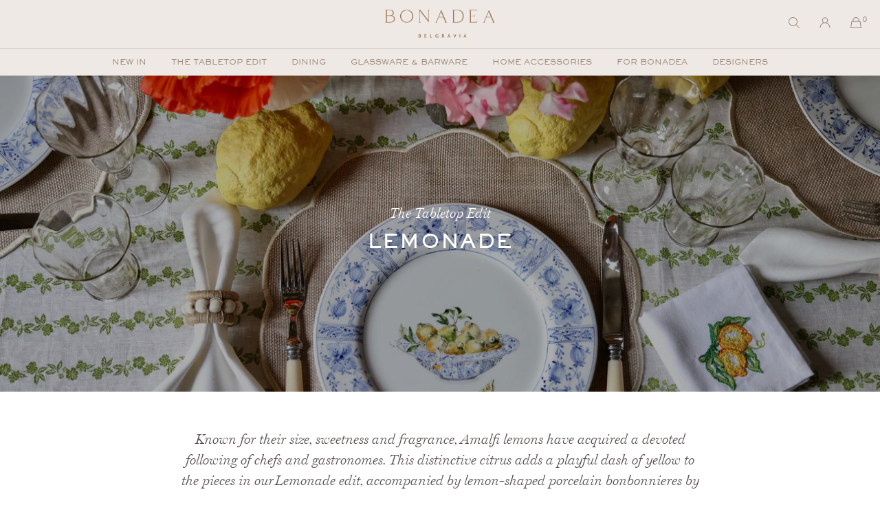

--- FILE ---
content_type: text/html; charset=utf-8
request_url: https://www.bonadea.com/collections/lemonade/projektityyny
body_size: 19191
content:
<!doctype html>
<html class="no-js" lang="en">
<head>
  <meta charset="utf-8">
  <meta http-equiv="X-UA-Compatible" content="IE=edge,chrome=1">
  <meta name="viewport" content="width=device-width,initial-scale=1">
  <meta name="theme-color" content="#878077"><link rel="canonical" href="https://www.bonadea.com/collections/lemonade/projektityyny"><link rel="shortcut icon" href="//www.bonadea.com/cdn/shop/files/bonadea-favicon_32x32.png?v=1622196882" type="image/png"><title>Lemonade
&ndash; Tagged &quot;Projektityyny&quot;&ndash; Bonadea</title><meta name="description" content="Known for their size, sweetness and fragrance, Amalfi lemons have acquired a devoted following of chefs and gastronomes. This distinctive citrus adds a playful dash of yellow to the pieces in our Lemonade edit, accompanied by lemon-shaped porcelain bonbonnieres by Giambattista Valli for Augarten Wien. Elegant fluted gl"><!-- /snippets/social-meta-tags.liquid -->




<meta property="og:site_name" content="Bonadea">
<meta property="og:url" content="https://www.bonadea.com/collections/lemonade/projektityyny">
<meta property="og:title" content="Lemonade">
<meta property="og:type" content="product.group">
<meta property="og:description" content="Known for their size, sweetness and fragrance, Amalfi lemons have acquired a devoted following of chefs and gastronomes. This distinctive citrus adds a playful dash of yellow to the pieces in our Lemonade edit, accompanied by lemon-shaped porcelain bonbonnieres by Giambattista Valli for Augarten Wien. Elegant fluted gl">

<meta property="og:image" content="http://www.bonadea.com/cdn/shop/collections/2_1200x1200.png?v=1691157350">
<meta property="og:image:secure_url" content="https://www.bonadea.com/cdn/shop/collections/2_1200x1200.png?v=1691157350">


<meta name="twitter:card" content="summary_large_image">
<meta name="twitter:title" content="Lemonade">
<meta name="twitter:description" content="Known for their size, sweetness and fragrance, Amalfi lemons have acquired a devoted following of chefs and gastronomes. This distinctive citrus adds a playful dash of yellow to the pieces in our Lemonade edit, accompanied by lemon-shaped porcelain bonbonnieres by Giambattista Valli for Augarten Wien. Elegant fluted gl">
  
<link href="//www.bonadea.com/cdn/shop/t/5/assets/custom-fonts.css?v=56715746905749762651622193250" rel="stylesheet">
<link rel="preconnect" href="https://fonts.gstatic.com">
<link href="https://fonts.googleapis.com/css2?family=EB+Garamond&display=swap" rel="stylesheet">
<link href="https://cloud.typenetwork.com/projects/4696/fontface.css" rel="stylesheet" type="text/css">
  <link href="//www.bonadea.com/cdn/shop/t/5/assets/theme.scss.css?v=175695166258592288931767306421" rel="stylesheet" type="text/css" media="all" />
<script src="https://ajax.googleapis.com/ajax/libs/jquery/3.6.1/jquery.min.js"></script>
  <script>
    var theme = {
      breakpoints: {
        medium: 750,
        large: 990,
        widescreen: 1400
      },
      strings: {
        addToCart: "Add to bag",
        soldOut: "Out of stock",
        unavailable: "Unavailable",
        regularPrice: "Regular price",
        salePrice: "Sale price",
        sale: "Sale",
        fromLowestPrice: "from [price]",
        vendor: "Brand",
        showMore: "Show More",
        showLess: "Show Less",
        searchFor: "Search for",
        addressError: "Error looking up that address",
        addressNoResults: "No results for that address",
        addressQueryLimit: "You have exceeded the Google API usage limit. Consider upgrading to a \u003ca href=\"https:\/\/developers.google.com\/maps\/premium\/usage-limits\"\u003ePremium Plan\u003c\/a\u003e.",
        authError: "There was a problem authenticating your Google Maps account.",
        newWindow: "Opens in a new window",
        external: "Opens external website",
        newWindowExternal: "Opens external website in a new window",
        removeLabel: "Remove [product]",
        update: "Update",
        quantity: "Quantity",
        discountedTotal: "Discounted total",
        regularTotal: "Regular total",
        priceColumn: "See Price column for discount details",
        quantityMinimumMessage: "Quantity must be 1 or more",
        cartError: "There was an error while updating your bag. Please try again.",
        removedItemMessage: "Removed \u003cspan class=\"cart__removed-product-details\"\u003e([quantity]) [link]\u003c\/span\u003e from your cart.",
        unitPrice: "Unit price",
        unitPriceSeparator: "per",
        oneCartCount: "1 item",
        otherCartCount: "[count] items",
        quantityLabel: "Quantity: [count]",
        products: "Products",
        loading: "Loading",
        number_of_results: "[result_number] of [results_count]",
        number_of_results_found: "[results_count] results found",
        one_result_found: "1 result found"
      },
      moneyFormat: "£{{amount}}",
      moneyFormatWithCurrency: "£{{amount}} GBP",
      settings: {
        predictiveSearchEnabled: true,
        predictiveSearchShowPrice: true,
        predictiveSearchShowVendor: true
      }
    }

    document.documentElement.className = document.documentElement.className.replace('no-js', 'js');
  </script><script src="//www.bonadea.com/cdn/shop/t/5/assets/lazysizes.js?v=94224023136283657951622193260" async="async"></script>
  <script src="//www.bonadea.com/cdn/shop/t/5/assets/vendor.js?v=73555340668197180491622193264" defer="defer"></script>
  <script src="//www.bonadea.com/cdn/shop/t/5/assets/theme.js?v=98135347482632758761622193263" defer="defer"></script>
  <link href="//www.bonadea.com/cdn/shop/t/5/assets/lightbox.css?v=173779903358185023151622193260" rel="stylesheet" />
  <script>window.performance && window.performance.mark && window.performance.mark('shopify.content_for_header.start');</script><meta name="google-site-verification" content="Wd0ertpKQwmxOoDyIjr3suvRBx_S4N2jjEKzZhd15bU">
<meta name="google-site-verification" content="aZG_JMoXU4jhHJxCISn6jZnB47cxKtmaNJyzr3-iWLg">
<meta id="shopify-digital-wallet" name="shopify-digital-wallet" content="/12667615/digital_wallets/dialog">
<meta name="shopify-checkout-api-token" content="a049d68dd85a245b8aca0545b93ad981">
<link rel="alternate" type="application/atom+xml" title="Feed" href="/collections/lemonade/projektityyny.atom" />
<link rel="alternate" type="application/json+oembed" href="https://www.bonadea.com/collections/lemonade/projektityyny.oembed">
<script async="async" src="/checkouts/internal/preloads.js?locale=en-GB"></script>
<link rel="preconnect" href="https://shop.app" crossorigin="anonymous">
<script async="async" src="https://shop.app/checkouts/internal/preloads.js?locale=en-GB&shop_id=12667615" crossorigin="anonymous"></script>
<script id="apple-pay-shop-capabilities" type="application/json">{"shopId":12667615,"countryCode":"GB","currencyCode":"GBP","merchantCapabilities":["supports3DS"],"merchantId":"gid:\/\/shopify\/Shop\/12667615","merchantName":"Bonadea","requiredBillingContactFields":["postalAddress","email","phone"],"requiredShippingContactFields":["postalAddress","email","phone"],"shippingType":"shipping","supportedNetworks":["visa","maestro","masterCard","amex","discover","elo"],"total":{"type":"pending","label":"Bonadea","amount":"1.00"},"shopifyPaymentsEnabled":true,"supportsSubscriptions":true}</script>
<script id="shopify-features" type="application/json">{"accessToken":"a049d68dd85a245b8aca0545b93ad981","betas":["rich-media-storefront-analytics"],"domain":"www.bonadea.com","predictiveSearch":true,"shopId":12667615,"locale":"en"}</script>
<script>var Shopify = Shopify || {};
Shopify.shop = "mybonadea.myshopify.com";
Shopify.locale = "en";
Shopify.currency = {"active":"GBP","rate":"1.0"};
Shopify.country = "GB";
Shopify.theme = {"name":"Bonadea Debut","id":120329633901,"schema_name":"Debut","schema_version":"17.1.0","theme_store_id":null,"role":"main"};
Shopify.theme.handle = "null";
Shopify.theme.style = {"id":null,"handle":null};
Shopify.cdnHost = "www.bonadea.com/cdn";
Shopify.routes = Shopify.routes || {};
Shopify.routes.root = "/";</script>
<script type="module">!function(o){(o.Shopify=o.Shopify||{}).modules=!0}(window);</script>
<script>!function(o){function n(){var o=[];function n(){o.push(Array.prototype.slice.apply(arguments))}return n.q=o,n}var t=o.Shopify=o.Shopify||{};t.loadFeatures=n(),t.autoloadFeatures=n()}(window);</script>
<script>
  window.ShopifyPay = window.ShopifyPay || {};
  window.ShopifyPay.apiHost = "shop.app\/pay";
  window.ShopifyPay.redirectState = null;
</script>
<script id="shop-js-analytics" type="application/json">{"pageType":"collection"}</script>
<script defer="defer" async type="module" src="//www.bonadea.com/cdn/shopifycloud/shop-js/modules/v2/client.init-shop-cart-sync_BT-GjEfc.en.esm.js"></script>
<script defer="defer" async type="module" src="//www.bonadea.com/cdn/shopifycloud/shop-js/modules/v2/chunk.common_D58fp_Oc.esm.js"></script>
<script defer="defer" async type="module" src="//www.bonadea.com/cdn/shopifycloud/shop-js/modules/v2/chunk.modal_xMitdFEc.esm.js"></script>
<script type="module">
  await import("//www.bonadea.com/cdn/shopifycloud/shop-js/modules/v2/client.init-shop-cart-sync_BT-GjEfc.en.esm.js");
await import("//www.bonadea.com/cdn/shopifycloud/shop-js/modules/v2/chunk.common_D58fp_Oc.esm.js");
await import("//www.bonadea.com/cdn/shopifycloud/shop-js/modules/v2/chunk.modal_xMitdFEc.esm.js");

  window.Shopify.SignInWithShop?.initShopCartSync?.({"fedCMEnabled":true,"windoidEnabled":true});

</script>
<script>
  window.Shopify = window.Shopify || {};
  if (!window.Shopify.featureAssets) window.Shopify.featureAssets = {};
  window.Shopify.featureAssets['shop-js'] = {"shop-cart-sync":["modules/v2/client.shop-cart-sync_DZOKe7Ll.en.esm.js","modules/v2/chunk.common_D58fp_Oc.esm.js","modules/v2/chunk.modal_xMitdFEc.esm.js"],"init-fed-cm":["modules/v2/client.init-fed-cm_B6oLuCjv.en.esm.js","modules/v2/chunk.common_D58fp_Oc.esm.js","modules/v2/chunk.modal_xMitdFEc.esm.js"],"shop-cash-offers":["modules/v2/client.shop-cash-offers_D2sdYoxE.en.esm.js","modules/v2/chunk.common_D58fp_Oc.esm.js","modules/v2/chunk.modal_xMitdFEc.esm.js"],"shop-login-button":["modules/v2/client.shop-login-button_QeVjl5Y3.en.esm.js","modules/v2/chunk.common_D58fp_Oc.esm.js","modules/v2/chunk.modal_xMitdFEc.esm.js"],"pay-button":["modules/v2/client.pay-button_DXTOsIq6.en.esm.js","modules/v2/chunk.common_D58fp_Oc.esm.js","modules/v2/chunk.modal_xMitdFEc.esm.js"],"shop-button":["modules/v2/client.shop-button_DQZHx9pm.en.esm.js","modules/v2/chunk.common_D58fp_Oc.esm.js","modules/v2/chunk.modal_xMitdFEc.esm.js"],"avatar":["modules/v2/client.avatar_BTnouDA3.en.esm.js"],"init-windoid":["modules/v2/client.init-windoid_CR1B-cfM.en.esm.js","modules/v2/chunk.common_D58fp_Oc.esm.js","modules/v2/chunk.modal_xMitdFEc.esm.js"],"init-shop-for-new-customer-accounts":["modules/v2/client.init-shop-for-new-customer-accounts_C_vY_xzh.en.esm.js","modules/v2/client.shop-login-button_QeVjl5Y3.en.esm.js","modules/v2/chunk.common_D58fp_Oc.esm.js","modules/v2/chunk.modal_xMitdFEc.esm.js"],"init-shop-email-lookup-coordinator":["modules/v2/client.init-shop-email-lookup-coordinator_BI7n9ZSv.en.esm.js","modules/v2/chunk.common_D58fp_Oc.esm.js","modules/v2/chunk.modal_xMitdFEc.esm.js"],"init-shop-cart-sync":["modules/v2/client.init-shop-cart-sync_BT-GjEfc.en.esm.js","modules/v2/chunk.common_D58fp_Oc.esm.js","modules/v2/chunk.modal_xMitdFEc.esm.js"],"shop-toast-manager":["modules/v2/client.shop-toast-manager_DiYdP3xc.en.esm.js","modules/v2/chunk.common_D58fp_Oc.esm.js","modules/v2/chunk.modal_xMitdFEc.esm.js"],"init-customer-accounts":["modules/v2/client.init-customer-accounts_D9ZNqS-Q.en.esm.js","modules/v2/client.shop-login-button_QeVjl5Y3.en.esm.js","modules/v2/chunk.common_D58fp_Oc.esm.js","modules/v2/chunk.modal_xMitdFEc.esm.js"],"init-customer-accounts-sign-up":["modules/v2/client.init-customer-accounts-sign-up_iGw4briv.en.esm.js","modules/v2/client.shop-login-button_QeVjl5Y3.en.esm.js","modules/v2/chunk.common_D58fp_Oc.esm.js","modules/v2/chunk.modal_xMitdFEc.esm.js"],"shop-follow-button":["modules/v2/client.shop-follow-button_CqMgW2wH.en.esm.js","modules/v2/chunk.common_D58fp_Oc.esm.js","modules/v2/chunk.modal_xMitdFEc.esm.js"],"checkout-modal":["modules/v2/client.checkout-modal_xHeaAweL.en.esm.js","modules/v2/chunk.common_D58fp_Oc.esm.js","modules/v2/chunk.modal_xMitdFEc.esm.js"],"shop-login":["modules/v2/client.shop-login_D91U-Q7h.en.esm.js","modules/v2/chunk.common_D58fp_Oc.esm.js","modules/v2/chunk.modal_xMitdFEc.esm.js"],"lead-capture":["modules/v2/client.lead-capture_BJmE1dJe.en.esm.js","modules/v2/chunk.common_D58fp_Oc.esm.js","modules/v2/chunk.modal_xMitdFEc.esm.js"],"payment-terms":["modules/v2/client.payment-terms_Ci9AEqFq.en.esm.js","modules/v2/chunk.common_D58fp_Oc.esm.js","modules/v2/chunk.modal_xMitdFEc.esm.js"]};
</script>
<script id="__st">var __st={"a":12667615,"offset":0,"reqid":"1c243292-b9e7-4831-b5b2-25f9e40353f4-1769117550","pageurl":"www.bonadea.com\/collections\/lemonade\/projektityyny","u":"193e6b5e6cfa","p":"collection","rtyp":"collection","rid":277563375725};</script>
<script>window.ShopifyPaypalV4VisibilityTracking = true;</script>
<script id="captcha-bootstrap">!function(){'use strict';const t='contact',e='account',n='new_comment',o=[[t,t],['blogs',n],['comments',n],[t,'customer']],c=[[e,'customer_login'],[e,'guest_login'],[e,'recover_customer_password'],[e,'create_customer']],r=t=>t.map((([t,e])=>`form[action*='/${t}']:not([data-nocaptcha='true']) input[name='form_type'][value='${e}']`)).join(','),a=t=>()=>t?[...document.querySelectorAll(t)].map((t=>t.form)):[];function s(){const t=[...o],e=r(t);return a(e)}const i='password',u='form_key',d=['recaptcha-v3-token','g-recaptcha-response','h-captcha-response',i],f=()=>{try{return window.sessionStorage}catch{return}},m='__shopify_v',_=t=>t.elements[u];function p(t,e,n=!1){try{const o=window.sessionStorage,c=JSON.parse(o.getItem(e)),{data:r}=function(t){const{data:e,action:n}=t;return t[m]||n?{data:e,action:n}:{data:t,action:n}}(c);for(const[e,n]of Object.entries(r))t.elements[e]&&(t.elements[e].value=n);n&&o.removeItem(e)}catch(o){console.error('form repopulation failed',{error:o})}}const l='form_type',E='cptcha';function T(t){t.dataset[E]=!0}const w=window,h=w.document,L='Shopify',v='ce_forms',y='captcha';let A=!1;((t,e)=>{const n=(g='f06e6c50-85a8-45c8-87d0-21a2b65856fe',I='https://cdn.shopify.com/shopifycloud/storefront-forms-hcaptcha/ce_storefront_forms_captcha_hcaptcha.v1.5.2.iife.js',D={infoText:'Protected by hCaptcha',privacyText:'Privacy',termsText:'Terms'},(t,e,n)=>{const o=w[L][v],c=o.bindForm;if(c)return c(t,g,e,D).then(n);var r;o.q.push([[t,g,e,D],n]),r=I,A||(h.body.append(Object.assign(h.createElement('script'),{id:'captcha-provider',async:!0,src:r})),A=!0)});var g,I,D;w[L]=w[L]||{},w[L][v]=w[L][v]||{},w[L][v].q=[],w[L][y]=w[L][y]||{},w[L][y].protect=function(t,e){n(t,void 0,e),T(t)},Object.freeze(w[L][y]),function(t,e,n,w,h,L){const[v,y,A,g]=function(t,e,n){const i=e?o:[],u=t?c:[],d=[...i,...u],f=r(d),m=r(i),_=r(d.filter((([t,e])=>n.includes(e))));return[a(f),a(m),a(_),s()]}(w,h,L),I=t=>{const e=t.target;return e instanceof HTMLFormElement?e:e&&e.form},D=t=>v().includes(t);t.addEventListener('submit',(t=>{const e=I(t);if(!e)return;const n=D(e)&&!e.dataset.hcaptchaBound&&!e.dataset.recaptchaBound,o=_(e),c=g().includes(e)&&(!o||!o.value);(n||c)&&t.preventDefault(),c&&!n&&(function(t){try{if(!f())return;!function(t){const e=f();if(!e)return;const n=_(t);if(!n)return;const o=n.value;o&&e.removeItem(o)}(t);const e=Array.from(Array(32),(()=>Math.random().toString(36)[2])).join('');!function(t,e){_(t)||t.append(Object.assign(document.createElement('input'),{type:'hidden',name:u})),t.elements[u].value=e}(t,e),function(t,e){const n=f();if(!n)return;const o=[...t.querySelectorAll(`input[type='${i}']`)].map((({name:t})=>t)),c=[...d,...o],r={};for(const[a,s]of new FormData(t).entries())c.includes(a)||(r[a]=s);n.setItem(e,JSON.stringify({[m]:1,action:t.action,data:r}))}(t,e)}catch(e){console.error('failed to persist form',e)}}(e),e.submit())}));const S=(t,e)=>{t&&!t.dataset[E]&&(n(t,e.some((e=>e===t))),T(t))};for(const o of['focusin','change'])t.addEventListener(o,(t=>{const e=I(t);D(e)&&S(e,y())}));const B=e.get('form_key'),M=e.get(l),P=B&&M;t.addEventListener('DOMContentLoaded',(()=>{const t=y();if(P)for(const e of t)e.elements[l].value===M&&p(e,B);[...new Set([...A(),...v().filter((t=>'true'===t.dataset.shopifyCaptcha))])].forEach((e=>S(e,t)))}))}(h,new URLSearchParams(w.location.search),n,t,e,['guest_login'])})(!0,!0)}();</script>
<script integrity="sha256-4kQ18oKyAcykRKYeNunJcIwy7WH5gtpwJnB7kiuLZ1E=" data-source-attribution="shopify.loadfeatures" defer="defer" src="//www.bonadea.com/cdn/shopifycloud/storefront/assets/storefront/load_feature-a0a9edcb.js" crossorigin="anonymous"></script>
<script crossorigin="anonymous" defer="defer" src="//www.bonadea.com/cdn/shopifycloud/storefront/assets/shopify_pay/storefront-65b4c6d7.js?v=20250812"></script>
<script data-source-attribution="shopify.dynamic_checkout.dynamic.init">var Shopify=Shopify||{};Shopify.PaymentButton=Shopify.PaymentButton||{isStorefrontPortableWallets:!0,init:function(){window.Shopify.PaymentButton.init=function(){};var t=document.createElement("script");t.src="https://www.bonadea.com/cdn/shopifycloud/portable-wallets/latest/portable-wallets.en.js",t.type="module",document.head.appendChild(t)}};
</script>
<script data-source-attribution="shopify.dynamic_checkout.buyer_consent">
  function portableWalletsHideBuyerConsent(e){var t=document.getElementById("shopify-buyer-consent"),n=document.getElementById("shopify-subscription-policy-button");t&&n&&(t.classList.add("hidden"),t.setAttribute("aria-hidden","true"),n.removeEventListener("click",e))}function portableWalletsShowBuyerConsent(e){var t=document.getElementById("shopify-buyer-consent"),n=document.getElementById("shopify-subscription-policy-button");t&&n&&(t.classList.remove("hidden"),t.removeAttribute("aria-hidden"),n.addEventListener("click",e))}window.Shopify?.PaymentButton&&(window.Shopify.PaymentButton.hideBuyerConsent=portableWalletsHideBuyerConsent,window.Shopify.PaymentButton.showBuyerConsent=portableWalletsShowBuyerConsent);
</script>
<script data-source-attribution="shopify.dynamic_checkout.cart.bootstrap">document.addEventListener("DOMContentLoaded",(function(){function t(){return document.querySelector("shopify-accelerated-checkout-cart, shopify-accelerated-checkout")}if(t())Shopify.PaymentButton.init();else{new MutationObserver((function(e,n){t()&&(Shopify.PaymentButton.init(),n.disconnect())})).observe(document.body,{childList:!0,subtree:!0})}}));
</script>
<link id="shopify-accelerated-checkout-styles" rel="stylesheet" media="screen" href="https://www.bonadea.com/cdn/shopifycloud/portable-wallets/latest/accelerated-checkout-backwards-compat.css" crossorigin="anonymous">
<style id="shopify-accelerated-checkout-cart">
        #shopify-buyer-consent {
  margin-top: 1em;
  display: inline-block;
  width: 100%;
}

#shopify-buyer-consent.hidden {
  display: none;
}

#shopify-subscription-policy-button {
  background: none;
  border: none;
  padding: 0;
  text-decoration: underline;
  font-size: inherit;
  cursor: pointer;
}

#shopify-subscription-policy-button::before {
  box-shadow: none;
}

      </style>

<script>window.performance && window.performance.mark && window.performance.mark('shopify.content_for_header.end');</script>
<link href="https://monorail-edge.shopifysvc.com" rel="dns-prefetch">
<script>(function(){if ("sendBeacon" in navigator && "performance" in window) {try {var session_token_from_headers = performance.getEntriesByType('navigation')[0].serverTiming.find(x => x.name == '_s').description;} catch {var session_token_from_headers = undefined;}var session_cookie_matches = document.cookie.match(/_shopify_s=([^;]*)/);var session_token_from_cookie = session_cookie_matches && session_cookie_matches.length === 2 ? session_cookie_matches[1] : "";var session_token = session_token_from_headers || session_token_from_cookie || "";function handle_abandonment_event(e) {var entries = performance.getEntries().filter(function(entry) {return /monorail-edge.shopifysvc.com/.test(entry.name);});if (!window.abandonment_tracked && entries.length === 0) {window.abandonment_tracked = true;var currentMs = Date.now();var navigation_start = performance.timing.navigationStart;var payload = {shop_id: 12667615,url: window.location.href,navigation_start,duration: currentMs - navigation_start,session_token,page_type: "collection"};window.navigator.sendBeacon("https://monorail-edge.shopifysvc.com/v1/produce", JSON.stringify({schema_id: "online_store_buyer_site_abandonment/1.1",payload: payload,metadata: {event_created_at_ms: currentMs,event_sent_at_ms: currentMs}}));}}window.addEventListener('pagehide', handle_abandonment_event);}}());</script>
<script id="web-pixels-manager-setup">(function e(e,d,r,n,o){if(void 0===o&&(o={}),!Boolean(null===(a=null===(i=window.Shopify)||void 0===i?void 0:i.analytics)||void 0===a?void 0:a.replayQueue)){var i,a;window.Shopify=window.Shopify||{};var t=window.Shopify;t.analytics=t.analytics||{};var s=t.analytics;s.replayQueue=[],s.publish=function(e,d,r){return s.replayQueue.push([e,d,r]),!0};try{self.performance.mark("wpm:start")}catch(e){}var l=function(){var e={modern:/Edge?\/(1{2}[4-9]|1[2-9]\d|[2-9]\d{2}|\d{4,})\.\d+(\.\d+|)|Firefox\/(1{2}[4-9]|1[2-9]\d|[2-9]\d{2}|\d{4,})\.\d+(\.\d+|)|Chrom(ium|e)\/(9{2}|\d{3,})\.\d+(\.\d+|)|(Maci|X1{2}).+ Version\/(15\.\d+|(1[6-9]|[2-9]\d|\d{3,})\.\d+)([,.]\d+|)( \(\w+\)|)( Mobile\/\w+|) Safari\/|Chrome.+OPR\/(9{2}|\d{3,})\.\d+\.\d+|(CPU[ +]OS|iPhone[ +]OS|CPU[ +]iPhone|CPU IPhone OS|CPU iPad OS)[ +]+(15[._]\d+|(1[6-9]|[2-9]\d|\d{3,})[._]\d+)([._]\d+|)|Android:?[ /-](13[3-9]|1[4-9]\d|[2-9]\d{2}|\d{4,})(\.\d+|)(\.\d+|)|Android.+Firefox\/(13[5-9]|1[4-9]\d|[2-9]\d{2}|\d{4,})\.\d+(\.\d+|)|Android.+Chrom(ium|e)\/(13[3-9]|1[4-9]\d|[2-9]\d{2}|\d{4,})\.\d+(\.\d+|)|SamsungBrowser\/([2-9]\d|\d{3,})\.\d+/,legacy:/Edge?\/(1[6-9]|[2-9]\d|\d{3,})\.\d+(\.\d+|)|Firefox\/(5[4-9]|[6-9]\d|\d{3,})\.\d+(\.\d+|)|Chrom(ium|e)\/(5[1-9]|[6-9]\d|\d{3,})\.\d+(\.\d+|)([\d.]+$|.*Safari\/(?![\d.]+ Edge\/[\d.]+$))|(Maci|X1{2}).+ Version\/(10\.\d+|(1[1-9]|[2-9]\d|\d{3,})\.\d+)([,.]\d+|)( \(\w+\)|)( Mobile\/\w+|) Safari\/|Chrome.+OPR\/(3[89]|[4-9]\d|\d{3,})\.\d+\.\d+|(CPU[ +]OS|iPhone[ +]OS|CPU[ +]iPhone|CPU IPhone OS|CPU iPad OS)[ +]+(10[._]\d+|(1[1-9]|[2-9]\d|\d{3,})[._]\d+)([._]\d+|)|Android:?[ /-](13[3-9]|1[4-9]\d|[2-9]\d{2}|\d{4,})(\.\d+|)(\.\d+|)|Mobile Safari.+OPR\/([89]\d|\d{3,})\.\d+\.\d+|Android.+Firefox\/(13[5-9]|1[4-9]\d|[2-9]\d{2}|\d{4,})\.\d+(\.\d+|)|Android.+Chrom(ium|e)\/(13[3-9]|1[4-9]\d|[2-9]\d{2}|\d{4,})\.\d+(\.\d+|)|Android.+(UC? ?Browser|UCWEB|U3)[ /]?(15\.([5-9]|\d{2,})|(1[6-9]|[2-9]\d|\d{3,})\.\d+)\.\d+|SamsungBrowser\/(5\.\d+|([6-9]|\d{2,})\.\d+)|Android.+MQ{2}Browser\/(14(\.(9|\d{2,})|)|(1[5-9]|[2-9]\d|\d{3,})(\.\d+|))(\.\d+|)|K[Aa][Ii]OS\/(3\.\d+|([4-9]|\d{2,})\.\d+)(\.\d+|)/},d=e.modern,r=e.legacy,n=navigator.userAgent;return n.match(d)?"modern":n.match(r)?"legacy":"unknown"}(),u="modern"===l?"modern":"legacy",c=(null!=n?n:{modern:"",legacy:""})[u],f=function(e){return[e.baseUrl,"/wpm","/b",e.hashVersion,"modern"===e.buildTarget?"m":"l",".js"].join("")}({baseUrl:d,hashVersion:r,buildTarget:u}),m=function(e){var d=e.version,r=e.bundleTarget,n=e.surface,o=e.pageUrl,i=e.monorailEndpoint;return{emit:function(e){var a=e.status,t=e.errorMsg,s=(new Date).getTime(),l=JSON.stringify({metadata:{event_sent_at_ms:s},events:[{schema_id:"web_pixels_manager_load/3.1",payload:{version:d,bundle_target:r,page_url:o,status:a,surface:n,error_msg:t},metadata:{event_created_at_ms:s}}]});if(!i)return console&&console.warn&&console.warn("[Web Pixels Manager] No Monorail endpoint provided, skipping logging."),!1;try{return self.navigator.sendBeacon.bind(self.navigator)(i,l)}catch(e){}var u=new XMLHttpRequest;try{return u.open("POST",i,!0),u.setRequestHeader("Content-Type","text/plain"),u.send(l),!0}catch(e){return console&&console.warn&&console.warn("[Web Pixels Manager] Got an unhandled error while logging to Monorail."),!1}}}}({version:r,bundleTarget:l,surface:e.surface,pageUrl:self.location.href,monorailEndpoint:e.monorailEndpoint});try{o.browserTarget=l,function(e){var d=e.src,r=e.async,n=void 0===r||r,o=e.onload,i=e.onerror,a=e.sri,t=e.scriptDataAttributes,s=void 0===t?{}:t,l=document.createElement("script"),u=document.querySelector("head"),c=document.querySelector("body");if(l.async=n,l.src=d,a&&(l.integrity=a,l.crossOrigin="anonymous"),s)for(var f in s)if(Object.prototype.hasOwnProperty.call(s,f))try{l.dataset[f]=s[f]}catch(e){}if(o&&l.addEventListener("load",o),i&&l.addEventListener("error",i),u)u.appendChild(l);else{if(!c)throw new Error("Did not find a head or body element to append the script");c.appendChild(l)}}({src:f,async:!0,onload:function(){if(!function(){var e,d;return Boolean(null===(d=null===(e=window.Shopify)||void 0===e?void 0:e.analytics)||void 0===d?void 0:d.initialized)}()){var d=window.webPixelsManager.init(e)||void 0;if(d){var r=window.Shopify.analytics;r.replayQueue.forEach((function(e){var r=e[0],n=e[1],o=e[2];d.publishCustomEvent(r,n,o)})),r.replayQueue=[],r.publish=d.publishCustomEvent,r.visitor=d.visitor,r.initialized=!0}}},onerror:function(){return m.emit({status:"failed",errorMsg:"".concat(f," has failed to load")})},sri:function(e){var d=/^sha384-[A-Za-z0-9+/=]+$/;return"string"==typeof e&&d.test(e)}(c)?c:"",scriptDataAttributes:o}),m.emit({status:"loading"})}catch(e){m.emit({status:"failed",errorMsg:(null==e?void 0:e.message)||"Unknown error"})}}})({shopId: 12667615,storefrontBaseUrl: "https://www.bonadea.com",extensionsBaseUrl: "https://extensions.shopifycdn.com/cdn/shopifycloud/web-pixels-manager",monorailEndpoint: "https://monorail-edge.shopifysvc.com/unstable/produce_batch",surface: "storefront-renderer",enabledBetaFlags: ["2dca8a86"],webPixelsConfigList: [{"id":"955122050","configuration":"{\"config\":\"{\\\"pixel_id\\\":\\\"AW-787291244\\\",\\\"target_country\\\":\\\"GB\\\",\\\"gtag_events\\\":[{\\\"type\\\":\\\"purchase\\\",\\\"action_label\\\":\\\"AW-787291244\\\/CyQuCLu624kBEOy4tPcC\\\"}],\\\"enable_monitoring_mode\\\":false}\"}","eventPayloadVersion":"v1","runtimeContext":"OPEN","scriptVersion":"b2a88bafab3e21179ed38636efcd8a93","type":"APP","apiClientId":1780363,"privacyPurposes":[],"dataSharingAdjustments":{"protectedCustomerApprovalScopes":["read_customer_address","read_customer_email","read_customer_name","read_customer_personal_data","read_customer_phone"]}},{"id":"97747053","configuration":"{\"pixel_id\":\"454151008615637\",\"pixel_type\":\"facebook_pixel\",\"metaapp_system_user_token\":\"-\"}","eventPayloadVersion":"v1","runtimeContext":"OPEN","scriptVersion":"ca16bc87fe92b6042fbaa3acc2fbdaa6","type":"APP","apiClientId":2329312,"privacyPurposes":["ANALYTICS","MARKETING","SALE_OF_DATA"],"dataSharingAdjustments":{"protectedCustomerApprovalScopes":["read_customer_address","read_customer_email","read_customer_name","read_customer_personal_data","read_customer_phone"]}},{"id":"205029762","eventPayloadVersion":"v1","runtimeContext":"LAX","scriptVersion":"1","type":"CUSTOM","privacyPurposes":["ANALYTICS"],"name":"Google Analytics tag (migrated)"},{"id":"shopify-app-pixel","configuration":"{}","eventPayloadVersion":"v1","runtimeContext":"STRICT","scriptVersion":"0450","apiClientId":"shopify-pixel","type":"APP","privacyPurposes":["ANALYTICS","MARKETING"]},{"id":"shopify-custom-pixel","eventPayloadVersion":"v1","runtimeContext":"LAX","scriptVersion":"0450","apiClientId":"shopify-pixel","type":"CUSTOM","privacyPurposes":["ANALYTICS","MARKETING"]}],isMerchantRequest: false,initData: {"shop":{"name":"Bonadea","paymentSettings":{"currencyCode":"GBP"},"myshopifyDomain":"mybonadea.myshopify.com","countryCode":"GB","storefrontUrl":"https:\/\/www.bonadea.com"},"customer":null,"cart":null,"checkout":null,"productVariants":[],"purchasingCompany":null},},"https://www.bonadea.com/cdn","fcfee988w5aeb613cpc8e4bc33m6693e112",{"modern":"","legacy":""},{"shopId":"12667615","storefrontBaseUrl":"https:\/\/www.bonadea.com","extensionBaseUrl":"https:\/\/extensions.shopifycdn.com\/cdn\/shopifycloud\/web-pixels-manager","surface":"storefront-renderer","enabledBetaFlags":"[\"2dca8a86\"]","isMerchantRequest":"false","hashVersion":"fcfee988w5aeb613cpc8e4bc33m6693e112","publish":"custom","events":"[[\"page_viewed\",{}],[\"collection_viewed\",{\"collection\":{\"id\":\"277563375725\",\"title\":\"Lemonade\",\"productVariants\":[{\"price\":{\"amount\":260.0,\"currencyCode\":\"GBP\"},\"product\":{\"title\":\"Vuokke Embroidered Linen Tablecloth\",\"vendor\":\"Projektityyny\",\"id\":\"6892328747117\",\"untranslatedTitle\":\"Vuokke Embroidered Linen Tablecloth\",\"url\":\"\/products\/vuokke-embroided-linen-tablecloth\",\"type\":\"Tablecloths\"},\"id\":\"40332263489645\",\"image\":{\"src\":\"\/\/www.bonadea.com\/cdn\/shop\/products\/0001_ProjektityynyVuokkeEmbroidedLinenTablecloth.jpg?v=1666194895\"},\"sku\":\"\",\"title\":\"Default Title\",\"untranslatedTitle\":\"Default Title\"}]}}]]"});</script><script>
  window.ShopifyAnalytics = window.ShopifyAnalytics || {};
  window.ShopifyAnalytics.meta = window.ShopifyAnalytics.meta || {};
  window.ShopifyAnalytics.meta.currency = 'GBP';
  var meta = {"products":[{"id":6892328747117,"gid":"gid:\/\/shopify\/Product\/6892328747117","vendor":"Projektityyny","type":"Tablecloths","handle":"vuokke-embroided-linen-tablecloth","variants":[{"id":40332263489645,"price":26000,"name":"Vuokke Embroidered Linen Tablecloth","public_title":null,"sku":""}],"remote":false}],"page":{"pageType":"collection","resourceType":"collection","resourceId":277563375725,"requestId":"1c243292-b9e7-4831-b5b2-25f9e40353f4-1769117550"}};
  for (var attr in meta) {
    window.ShopifyAnalytics.meta[attr] = meta[attr];
  }
</script>
<script class="analytics">
  (function () {
    var customDocumentWrite = function(content) {
      var jquery = null;

      if (window.jQuery) {
        jquery = window.jQuery;
      } else if (window.Checkout && window.Checkout.$) {
        jquery = window.Checkout.$;
      }

      if (jquery) {
        jquery('body').append(content);
      }
    };

    var hasLoggedConversion = function(token) {
      if (token) {
        return document.cookie.indexOf('loggedConversion=' + token) !== -1;
      }
      return false;
    }

    var setCookieIfConversion = function(token) {
      if (token) {
        var twoMonthsFromNow = new Date(Date.now());
        twoMonthsFromNow.setMonth(twoMonthsFromNow.getMonth() + 2);

        document.cookie = 'loggedConversion=' + token + '; expires=' + twoMonthsFromNow;
      }
    }

    var trekkie = window.ShopifyAnalytics.lib = window.trekkie = window.trekkie || [];
    if (trekkie.integrations) {
      return;
    }
    trekkie.methods = [
      'identify',
      'page',
      'ready',
      'track',
      'trackForm',
      'trackLink'
    ];
    trekkie.factory = function(method) {
      return function() {
        var args = Array.prototype.slice.call(arguments);
        args.unshift(method);
        trekkie.push(args);
        return trekkie;
      };
    };
    for (var i = 0; i < trekkie.methods.length; i++) {
      var key = trekkie.methods[i];
      trekkie[key] = trekkie.factory(key);
    }
    trekkie.load = function(config) {
      trekkie.config = config || {};
      trekkie.config.initialDocumentCookie = document.cookie;
      var first = document.getElementsByTagName('script')[0];
      var script = document.createElement('script');
      script.type = 'text/javascript';
      script.onerror = function(e) {
        var scriptFallback = document.createElement('script');
        scriptFallback.type = 'text/javascript';
        scriptFallback.onerror = function(error) {
                var Monorail = {
      produce: function produce(monorailDomain, schemaId, payload) {
        var currentMs = new Date().getTime();
        var event = {
          schema_id: schemaId,
          payload: payload,
          metadata: {
            event_created_at_ms: currentMs,
            event_sent_at_ms: currentMs
          }
        };
        return Monorail.sendRequest("https://" + monorailDomain + "/v1/produce", JSON.stringify(event));
      },
      sendRequest: function sendRequest(endpointUrl, payload) {
        // Try the sendBeacon API
        if (window && window.navigator && typeof window.navigator.sendBeacon === 'function' && typeof window.Blob === 'function' && !Monorail.isIos12()) {
          var blobData = new window.Blob([payload], {
            type: 'text/plain'
          });

          if (window.navigator.sendBeacon(endpointUrl, blobData)) {
            return true;
          } // sendBeacon was not successful

        } // XHR beacon

        var xhr = new XMLHttpRequest();

        try {
          xhr.open('POST', endpointUrl);
          xhr.setRequestHeader('Content-Type', 'text/plain');
          xhr.send(payload);
        } catch (e) {
          console.log(e);
        }

        return false;
      },
      isIos12: function isIos12() {
        return window.navigator.userAgent.lastIndexOf('iPhone; CPU iPhone OS 12_') !== -1 || window.navigator.userAgent.lastIndexOf('iPad; CPU OS 12_') !== -1;
      }
    };
    Monorail.produce('monorail-edge.shopifysvc.com',
      'trekkie_storefront_load_errors/1.1',
      {shop_id: 12667615,
      theme_id: 120329633901,
      app_name: "storefront",
      context_url: window.location.href,
      source_url: "//www.bonadea.com/cdn/s/trekkie.storefront.46a754ac07d08c656eb845cfbf513dd9a18d4ced.min.js"});

        };
        scriptFallback.async = true;
        scriptFallback.src = '//www.bonadea.com/cdn/s/trekkie.storefront.46a754ac07d08c656eb845cfbf513dd9a18d4ced.min.js';
        first.parentNode.insertBefore(scriptFallback, first);
      };
      script.async = true;
      script.src = '//www.bonadea.com/cdn/s/trekkie.storefront.46a754ac07d08c656eb845cfbf513dd9a18d4ced.min.js';
      first.parentNode.insertBefore(script, first);
    };
    trekkie.load(
      {"Trekkie":{"appName":"storefront","development":false,"defaultAttributes":{"shopId":12667615,"isMerchantRequest":null,"themeId":120329633901,"themeCityHash":"5718374652366074125","contentLanguage":"en","currency":"GBP","eventMetadataId":"cb8c6330-33ca-48b8-93cd-bce928ae6ede"},"isServerSideCookieWritingEnabled":true,"monorailRegion":"shop_domain","enabledBetaFlags":["65f19447"]},"Session Attribution":{},"S2S":{"facebookCapiEnabled":true,"source":"trekkie-storefront-renderer","apiClientId":580111}}
    );

    var loaded = false;
    trekkie.ready(function() {
      if (loaded) return;
      loaded = true;

      window.ShopifyAnalytics.lib = window.trekkie;

      var originalDocumentWrite = document.write;
      document.write = customDocumentWrite;
      try { window.ShopifyAnalytics.merchantGoogleAnalytics.call(this); } catch(error) {};
      document.write = originalDocumentWrite;

      window.ShopifyAnalytics.lib.page(null,{"pageType":"collection","resourceType":"collection","resourceId":277563375725,"requestId":"1c243292-b9e7-4831-b5b2-25f9e40353f4-1769117550","shopifyEmitted":true});

      var match = window.location.pathname.match(/checkouts\/(.+)\/(thank_you|post_purchase)/)
      var token = match? match[1]: undefined;
      if (!hasLoggedConversion(token)) {
        setCookieIfConversion(token);
        window.ShopifyAnalytics.lib.track("Viewed Product Category",{"currency":"GBP","category":"Collection: lemonade","collectionName":"lemonade","collectionId":277563375725,"nonInteraction":true},undefined,undefined,{"shopifyEmitted":true});
      }
    });


        var eventsListenerScript = document.createElement('script');
        eventsListenerScript.async = true;
        eventsListenerScript.src = "//www.bonadea.com/cdn/shopifycloud/storefront/assets/shop_events_listener-3da45d37.js";
        document.getElementsByTagName('head')[0].appendChild(eventsListenerScript);

})();</script>
  <script>
  if (!window.ga || (window.ga && typeof window.ga !== 'function')) {
    window.ga = function ga() {
      (window.ga.q = window.ga.q || []).push(arguments);
      if (window.Shopify && window.Shopify.analytics && typeof window.Shopify.analytics.publish === 'function') {
        window.Shopify.analytics.publish("ga_stub_called", {}, {sendTo: "google_osp_migration"});
      }
      console.error("Shopify's Google Analytics stub called with:", Array.from(arguments), "\nSee https://help.shopify.com/manual/promoting-marketing/pixels/pixel-migration#google for more information.");
    };
    if (window.Shopify && window.Shopify.analytics && typeof window.Shopify.analytics.publish === 'function') {
      window.Shopify.analytics.publish("ga_stub_initialized", {}, {sendTo: "google_osp_migration"});
    }
  }
</script>
<script
  defer
  src="https://www.bonadea.com/cdn/shopifycloud/perf-kit/shopify-perf-kit-3.0.4.min.js"
  data-application="storefront-renderer"
  data-shop-id="12667615"
  data-render-region="gcp-us-east1"
  data-page-type="collection"
  data-theme-instance-id="120329633901"
  data-theme-name="Debut"
  data-theme-version="17.1.0"
  data-monorail-region="shop_domain"
  data-resource-timing-sampling-rate="10"
  data-shs="true"
  data-shs-beacon="true"
  data-shs-export-with-fetch="true"
  data-shs-logs-sample-rate="1"
  data-shs-beacon-endpoint="https://www.bonadea.com/api/collect"
></script>
</head>

<body class="template-collection">

  <a class="in-page-link visually-hidden skip-link" href="#MainContent">Skip to content</a><style data-shopify>

  .cart-popup {
    box-shadow: 1px 1px 10px 2px rgba(235, 235, 235, 0.5);
  }</style><div class="cart-popup-wrapper cart-popup-wrapper--hidden" role="dialog" aria-modal="true" aria-labelledby="CartPopupHeading" data-cart-popup-wrapper>
  <div class="cart-popup" data-cart-popup tabindex="-1">
    <div class="cart-popup__header">
      <h2 id="CartPopupHeading" class="cart-popup__heading">Just added to your bag</h2>
      <button class="cart-popup__close" aria-label="Close" data-cart-popup-close><svg aria-hidden="true" focusable="false" role="presentation" class="icon icon-close" viewBox="0 0 40 40"><path d="M23.868 20.015L39.117 4.78c1.11-1.108 1.11-2.77 0-3.877-1.109-1.108-2.773-1.108-3.882 0L19.986 16.137 4.737.904C3.628-.204 1.965-.204.856.904c-1.11 1.108-1.11 2.77 0 3.877l15.249 15.234L.855 35.248c-1.108 1.108-1.108 2.77 0 3.877.555.554 1.248.831 1.942.831s1.386-.277 1.94-.83l15.25-15.234 15.248 15.233c.555.554 1.248.831 1.941.831s1.387-.277 1.941-.83c1.11-1.109 1.11-2.77 0-3.878L23.868 20.015z" class="layer"/></svg></button>
    </div>
    <div class="cart-popup-item">
      <div class="cart-popup-item__image-wrapper hide" data-cart-popup-image-wrapper>
        <div class="cart-popup-item__image cart-popup-item__image--placeholder" data-cart-popup-image-placeholder>
          <div data-placeholder-size></div>
          <div class="placeholder-background placeholder-background--animation"></div>
        </div>
      </div>
      <div class="cart-popup-item__description">
        <div>
          <h3 class="cart-popup-item__title" data-cart-popup-title></h3>
          <ul class="product-details" aria-label="Product details" data-cart-popup-product-details></ul>
        </div>
        <div class="cart-popup-item__quantity">
          <span class="visually-hidden" data-cart-popup-quantity-label></span>
          <span aria-hidden="true">Qty:</span>
          <span aria-hidden="true" data-cart-popup-quantity></span>
        </div>
      </div>
    </div>

    <a href="/cart" class="cart-popup__cta-link btn btn--secondary-accent">
      View bag (<span data-cart-popup-cart-quantity></span>)
    </a>
	<a href="/checkout" class="btn cart-popup-checkout-btn">
      Checkout Now
    </a>
    <div class="cart-popup__dismiss">
      <button class="cart-popup__dismiss-button text-link text-link--accent" data-cart-popup-dismiss>
        Continue shopping
      </button>
    </div>
  </div>
</div>

<div id="shopify-section-bonadea-header" class="shopify-section"><style>
.hdr-announcement-bar {
	position: absolute;
	top: 60px;
	margin: 0 auto;
	width: 100%;
	height: 30px;
	background: #eadcd1;
	color: #9f8a7a;
	box-sizing: border-box;
	padding: 10px 20px 0 20px;
	font-size: 11px;
	line-height: 1.0;
	text-align: center;
	z-index: 99;
}

.hdr-announcement-bar p {
	margin: 0;
	padding: 0;
}

.navigation-bar {
	margin: 0 auto;
	position: fixed;
	top: 0px;
	width: 100%;
	height: 60px;
	background: #eee9e5;
	color: #867a6f;
	box-sizing: border-box;
	padding: 10px 20px 0 20px;
	line-height: 1.0;
	text-align: center;
	z-index: 101;
}

.menu-button {
	margin: 0 auto;
	position: absolute;
	width: 30px;
	height: 30px;
	top: 22px;
	left: 20px;
	text-align: left;
}

.menu-line {
	width: 20px;
	height: 1px;
	background: #9f8a7a;
	margin-bottom: 5px;
}

.menu-open .menu-line:nth-child(2) {
	display: none;
}

.menu-open .menu-line:nth-child(1) {
	width: 20px;
	margin-top: 7px;
	transform:rotate(45deg);
	-ms-transform:rotate(45deg); /* IE 9 */
	-moz-transform:rotate(45deg); /* Firefox */
	-webkit-transform:rotate(45deg); /* Safari and Chrome */
	-o-transform:rotate(45deg); /* Opera */
	transition-duration: 0.25s;
	-webkit-transition-duration: 0.25s;
	-moz-transition: 0.25s linear;
	-o-transition: 0.25s linear;
}

.menu-open .menu-line:nth-child(3) {
	width: 20px;
	margin-top: -6px;
	transform:rotate(-45deg);
	-ms-transform:rotate(-45deg); /* IE 9 */
	-moz-transform:rotate(-45deg); /* Firefox */
	-webkit-transform:rotate(4-5deg); /* Safari and Chrome */
	-o-transform:rotate(-45deg); /* Opera */
	transition-duration: 0.25s;
	-webkit-transition-duration: 0.25s;
	-moz-transition: 0.25s linear;
	-o-transition: 0.25s linear;
}

.nav-btn-bag {
	position: absolute;
	width: 30px;
	height: 30px;
	top: 14px;
	right: 16px;
	background: url(//www.bonadea.com/cdn/shop/t/5/assets/nav-icon-bag.svg?v=52900594349785706581622193262) center center no-repeat;
	background-size: 16px 16px;
	cursor: pointer;
}

.nav-btn-search {
	position: absolute;
	width: 30px;
	height: 30px;
	top: 14px;
	left: 55px;
	background: url(//www.bonadea.com/cdn/shop/t/5/assets/nav-icon-search.svg?v=179854944598255043251622193262) center center no-repeat;
	background-size: 16px 16px;
	cursor: pointer;
}

.nav-btn-login {
	position: absolute;
	width: 30px;
	height: 30px;
	top: 14px;
	right: 50px;
	background: url(//www.bonadea.com/cdn/shop/t/5/assets/nav-icon-account.svg?v=103318945574520337191622193261) center center no-repeat;
	background-size: 16px 16px;
	cursor: pointer;
	display: none;
}

.nav-btn-bag a, .nav-btn-login a {
	display: block;
	width: 100%;
	height: 100%;
}

.logo-container {
	position: absolute;
	width: 160px;
	height: 50px;
	left: 50%;
	top: 12px;
	margin-left: -80px;
	text-align: center;
	font-size: 0;
	color: #ffffff;
}

.logo-container img {
	width: 140px;
	height: auto;
	border: 0;
}

.logo-container a {display: block; width: 100%; height: 100%;}

.main-navigation-container {
	position: fixed;
	top: 55px;
	margin: 0 auto;
	color: #333333;
	font-size: 11px;
	background: #ffffff;
	z-index: 100;
	width: 100%;
	height: 100%;
	box-sizing: border-box;
	padding-bottom: 60px;
	left: -100%;
	transition-duration: 0.25s;
	-webkit-transition-duration: 0.25s;
	-moz-transition: 0.25s linear;
	-o-transition: 0.25s linear;
	overflow-y: scroll;

  	font-style: normal;
}

  
.nav-btn-dt, .nav-btn-tab, .nav-btn-m, .nav-btn-all {
    font-family: 'SackersGothicW01-Medium', Helvetica, Arial, sans-serif; 
  	text-transform: uppercase;
}
  
.nav-open {
	left: 0;
	-webkit-transition-duration: 0.3s;
	-moz-transition: 0.3s;
	transition: 0.3s;
}

.main-navigation-list {
	position: absolute;
	width: 100%;
	left: 0;
	color: #333333;
	box-sizing: border-box;
	padding: 40px 20px 30px 20px;
	-webkit-transition-duration: 0.3s;
	-moz-transition: 0.3s;
	transition: 0.3s;
}

.main-navigation-list ul {
	list-style-type: none;
	margin: 0;
	padding: 0;
	line-height: 1.5;
}

.main-navigation-list li {
	border-bottom: 1px solid #cccccc;
}

.dropdown-ul {
 	font-size: 16px;
  	text-transform: none;
}
  
.dropdown-ul li {
	border-bottom: 0;
	font-weight: normal;
}

.nav-btn-dt {
	display: none;
}

.main-navigation-list li ul {
	padding: 0 0 20px 0;
}

.nav-category-dropdown {
	width: 100%;
	box-sizing: border-box;
	padding: 0;
	display: none;
}

.main-navigation-list a {
	display: block;
	text-decoration: none;
	color: #333333;
	box-sizing: border-box;
	padding: 16px 0 16px 0;
}

.dropdown-ul li {
  	margin-top: 6px;
  	margin-bottom: 6px;
}
.dropdown-ul a {
	padding: 5px 0 5px 0;
  	
}
  
.main-navigation-list a:hover {
	color: #6b5d52;
}

.nav-section-heading {
  	margin-bottom: 10px;
  	text-transform: none;
  	opacity: 0.6;
}
  
.search-dropdown {
	position: fixed;
	top: 60px;
	width: 100%;
	height: 65px;
	background: #d9cec5;
	display: none;
	z-index: 200;
}

.nav-category-dropdown img {
	display: none;
}

.fixed-body {
	overflow-y: hidden;
}

.nav-btn-dt, .nav-btn-tab {
	display: none;
}

.dropdown-close {
	display: none;
}

.search-form-container {
	margin: 0 auto;
	position: relative;
	box-sizing: border-box;
	width: 100%;
	padding: 12px 20px 10px 20px;
	line-height: 1.0;
}

.search-dropdown .search-form input {
	font-size: 16px;
	width: 100%;
	padding: 8px;
	border: 0;
  	height: 40px;
  	border: 1px solid #cccccc;
}

.search-form input:focus {
	outline: none;
}

.search-dropdown button {

}

.search-form button:focus {
	outline: none;
}

.category-dropdown-title {
	display: none;
}

#CartCount {
	font-size: 10px;
	text-align: center;
}

.login-m {
	margin-top: 20px;
	font-weight: normal;
	font-size: 13px;
	margin-bottom: 0px;
}
.login-m a {
 	padding: 10px 0 10px 0; 
}


@media only screen and (min-width: 768px) {
	.login-m {
		display: none;
	}
	.hdr-announcement-bar {
		top: 105px;
		height: 35px;
		font-size: 12px;
	}
	.nav-btn-m {
		display: none;
	}
	.nav-btn-tab {
		display: block;
	}
	.fixed-body {
		overflow-y: visible;
	}
	.navigation-bar {
		top: 0;
		height: 110px;
	}
	.menu-button {display: none;}

	.logo-container {
		position: absolute;
		width: 200px;
		height: 55px;
		left: 50%;
		top: 14px;
		margin-left: -100px;
		text-align: center;
		font-size: 0;
	}
	.logo-container img {
		width: 160px;
		height: auto;
	}
	.main-navigation-container {
		display: block !important;
		height: auto;
		overflow: visible;
		text-align: center;
		margin-top: 0px;
		z-index: 101;
		background: none;
		left: 0;
		transition-duration: 0s;
		-webkit-transition-duration: 0s;
		-moz-transition: 0s linear;
		-o-transition: 0s linear;
	}
	.main-navigation-list {
		padding: 0;
		margin-top: 15px;
      	border-top: 1px solid #d9d1cb;
	}
  	.nav-section-col {
     	display: inline-block;
      	vertical-align: top;
      	margin-top: 5px;
      	width: 280px;
    }

  	.nav-section-heading {
  		margin-bottom: 15px;
      	opacity: 0.6;
  	}
	.main-navigation-list ul {
		margin-top: 0;
		padding: 0;
		font-size: 0;
		line-height: 1.0;
	}
	.main-navigation-list ul li {
		font-size: 10px;
		display: inline-block;
		vertical-align: top;
		border-bottom: 0;
	}

  	.main-navigation-list a {
		padding: 14px 14px 14px 14px;
		color: #9f8a7a;	
	}
	.nav-btn-bag {
		width: 30px;
		height: 30px;
		right: 20px;
		top: 18px;
	}
	.nav-btn-login {
		width: 30px;
		height: 30px;
		right: 65px;
		top: 18px;
		display: block;
	}
	.nav-btn-search {
		width: 30px;
		height: 30px;
		left: auto;
		right: 110px;
		top: 18px;
	}
	.search-dropdown {
		top: 110px;
		height: 90px;
		z-index: 100;
	}

	.main-navigation-list li ul li {
		display: block;
		text-align: left;
		width: auto;
		line-height: 1.25;
		margin-bottom: 8px;
		max-width: 250px;
		font-size: 15px;
    }
	.main-navigation-list li ul li a {
		color: #333333;
		padding: 5px 0 5px 0;
	}
	.main-navigation-list li ul li a:hover {
		color: #6b5d52;
	}
	.nav-category-dropdown {
		width: 100%;
		height: 480px;
		position: absolute;
		top: 39px;
		background: #f6f4f2;
		left: 0;
		box-sizing: border-box;
		padding: 40px 120px 0px 120px;
		border-bottom: 0px solid #ede9e5;
      	text-align: left;
	}
	.category-dropdown-title {
		display: block;
		margin-bottom: 20px;
		text-align: left;
	}
	.nav-category-dropdown img {
		margin: 0 auto;
		display: block;
		position: absolute;
		right: 120px;
		top: 40px;
		width: 280px;
		height: auto;
	}

	.dropdown-close {
		cursor: pointer;
		display: block;
		width: 30px;
		height: 30px;
		position: absolute;
		right: 40px;
		top: 40px;
	}
	.dropdown-close:before, .dropdown-close:after {
	  content: "";
	  position: absolute;
	  top: 8px;
	  left: 5px;
	  width: 20px;
	  height: 1px;
	  background-color: #666666;
	  -webkit-backface-visibility: hidden;
	  -webkit-transform:translate3d(0,0,0);
	}
	.dropdown-close:before {
	  -ms-transform: rotate(45deg);
	  -webkit-transform: rotate(45deg);
	  transform: rotate(45deg);
	  transition: 0.3s linear;
	  -webkit-transition-duration: 0.3s;
	  -moz-transition: 0.3s;
	  -o-transition: 0.3s linear;
	  -webkit-backface-visibility: hidden;
	}
	.dropdown-close:after {
	  -ms-transform: rotate(-45deg);
	  -webkit-transform: rotate(-45deg);
	  transform: rotate(-45deg);
	  transition: 0.3s linear;
	  -webkit-transition-duration: 0.3s;
	  -moz-transition: 0.3s;
	  -o-transition: 0.3s linear;
	  -webkit-backface-visibility: hidden;
	}
}

@media only screen and (min-width: 1025px) {
	.dropdown-close {display: none;}
	.desktop {
		border-bottom: 2px solid transparent;
	}
	.nav-btn-tab, .nav-btn-m {
		display: none;
	}
	.nav-btn-dt {
		display: block;
	}
	.nav-category-dropdown {
		padding: 40px 180px 0px 180px;
	}
  	.main-navigation-list ul li {font-size: 11px}
  	.main-navigation-list a {
		padding: 14px 18px 14px 18px;	
	}
  	.nav-section-col {
      	width: 320px;
    }
  	.dropdown-ul li a:hover {
		color: #6b5d52 !important;
	}
	.nav-category-dropdown img {width: 300px; right: 200px;}
	.nav-btn-dt:hover ~ .nav-category-dropdown {
		display: block !important;
	}

	.nav-category-dropdown:hover {display: block !important;}
	.search-form-container {
		margin: 0 auto;
		width: 600px;
		box-sizing: border-box;
		padding: 20px;
	}
}


  
@media only screen and (min-width: 1200px) {
	.nav-category-dropdown {
		padding: 40px 260px 20px 260px;
	}
	.nav-category-dropdown img {width: 360px; right: 280px;}
}

@media only screen and (min-width: 1300px) {
	.nav-category-dropdown {
		padding: 40px 280px 20px 280px;
	}
	.nav-category-dropdown img {width: 400px; right: 300px;}
	.nav-section-col {
      	width: 360px;
    }
}
  
@media only screen and (min-width: 1400px) {
	.nav-category-dropdown {
		padding: 40px 330px 20px 330px;
	}
	.nav-category-dropdown img {width: 400px; right: 320px;}
}  
 
@media only screen and (min-width: 1600px) {
	.nav-category-dropdown {
		padding: 40px 400px 20px 400px;
	}
	.nav-category-dropdown img {width: 400px; right: 440px;}
}  
  
@media only screen and (min-width: 1800px) {
	.nav-category-dropdown {
		padding: 40px 480px 20px 480px;
	}
	.nav-category-dropdown img {width: 400px; right: 500px;}
}  
  
.desktop:hover {border-bottom: 2px solid #9f8a7a;}
.nav-open-state {color: #6b5d52 !important; border-bottom: 2px solid #9f8a7a;}


@media(hover: hover) and (pointer: fine) {

}

</style>


<script>
$(document).ready(function(){
    jQuery('.nav-primary-item').has('ul').addClass('dropdown-link');
    return false;
});

$(document).ready(function(){
  $(".menu-button").click(function(){
  	$(this).toggleClass("menu-open");
    $(".main-navigation-container").toggleClass("nav-open");
    $(".navigation-bar").toggleClass("navigation-bar-open");
    $('html, body').toggleClass("fixed-body");
    return false;
  });
});

$(document).ready(function(){
  $(".nav-btn-search").click(function(){
    $(".search-dropdown").slideToggle(200);
    return false;
  });
});

$(document).ready(function(){
	$(".mobile").click(function(){
	  $(this).parent().parent().find(".nav-category-dropdown").slideToggle(200);
	});
});

$(document).ready(function(){
	$(".tablet").click(function(){
		event.preventDefault();
	  $(".nav-category-dropdown").hide(0);
	  $(this).parent().parent().find(".nav-category-dropdown").show(0);
	});
});

$(document).ready(function(){
	$(".dropdown-close").click(function(){
		$(this).parent().hide();
	});
});

$(document).ready(function(){
$(".nav-category-dropdown").mouseenter(function() {
    $(this).parent().find(".desktop").addClass("nav-open-state");
  })
  .mouseleave(function() {
    $(this).parent().find(".desktop").removeClass("nav-open-state");
	});
});
  
</script>

<div class="navigation-bar">
		
	<div class="menu-button">
		<div class="menu-line"></div>
		<div class="menu-line"></div>
		<div class="menu-line"></div>
	</div>
	<div class="nav-btn-search">
	</div>
	<div class="nav-btn-login">
		
		
		<a href="/account/login"></a>
		
		
	</div>
	<div class="nav-btn-bag">
		<a href="/cart">
		<div id="CartCount" class="site-header__cart-count" data-cart-count-bubble>
			<span data-cart-count>0</span>
		</div>
		</a>
	</div>
<div class="logo-container"><a href="/"><img src="//www.bonadea.com/cdn/shop/t/5/assets/bonadea-logo-bronze.png?v=174661657110961947771622193246" alt="Bonadea"></a></div>
</div>
<div class="main-navigation-container">
<div class="main-navigation-list">
<ul>
	
  	
  <li><span class="nav-btn-all"><a class="menu-static" href="https://www.bonadea.com/collections/new-in">New In</a></li>
    
	
  	
	<li>
		<span class="nav-btn-dt"><a class="desktop" href="#">The Tabletop Edit</a></span>
		<span class="nav-btn-tab"><a class="tablet" href="#">The Tabletop Edit</a></span>
		<span class="nav-btn-m"><a class="mobile" href="#">The Tabletop Edit</a></span>
		<div class="nav-category-dropdown">
			<div class="dropdown-close"></div>
          
		<ul class="dropdown-ul">
			
          	

          	<li><a href="/collections/reverie-in-the-reeds">Reverie in the Reeds</a></li>

          	
			
          	

          	<li><a href="/collections/swiss-highlands">Swiss Chalet</a></li>

          	
			
          	

          	<li><a href="/collections/fontainebleau">Fontainebleau</a></li>

          	
			
          	

          	<li><a href="/collections/farmhouse-breakfast">Farmhouse Breakfast</a></li>

          	
			
          	

          	<li><a href="/collections/potager-du-roi">Potager du Roi</a></li>

          	
			
          	

          	<li><a href="/collections/orchard-house-1">Orchard House</a></li>

          	
			
		</ul>
		</div>
	</li>
  	
	
  	
	<li>
		<span class="nav-btn-dt"><a class="desktop" href="#">Dining</a></span>
		<span class="nav-btn-tab"><a class="tablet" href="#">Dining</a></span>
		<span class="nav-btn-m"><a class="mobile" href="#">Dining</a></span>
		<div class="nav-category-dropdown">
			<div class="dropdown-close"></div>
          
		<ul class="dropdown-ul">
			
          	
          <div class="nav-section-col">
          <li><div class="nav-section-heading">By Category</div>
            <ul>
              	  
        		<li><a href= "/collections/dinnerware">Dinnerware</a></li>
      			  
        		<li><a href= "/collections/serveware">Serveware</a></li>
      			  
        		<li><a href= "/collections/coffee-and-teaware">Teaware & Coffeeware</a></li>
      			  
        		<li><a href= "/collections/cutlery">Cutlery</a></li>
      			  
        		<li><a href= "/collections/table-linens">Table Linens</a></li>
      			  
        		<li><a href= "/collections/table-accessories">Table Accessories</a></li>
      			  
        		<li><a href= "/collections/tableware">View All</a></li>
      			
            </ul>
          </li>
          </div>
          	
			
          	
          <div class="nav-section-col">
          <li><div class="nav-section-heading">By Collection</div>
            <ul>
              	  
        		<li><a href= "https://www.bonadea.com/collections/botanique-collection">Botanique </a></li>
      			  
        		<li><a href= "/collections/magnolia">Magnolia</a></li>
      			  
        		<li><a href= "/collections/belvedere">Belverdere</a></li>
      			  
        		<li><a href= "/collections/fortuna">Fortuna</a></li>
      			  
        		<li><a href= "/collections/histoires-dorchidees">Histoires d'Orchidées</a></li>
      			  
        		<li><a href= "/collections/voliere">Volière</a></li>
      			
            </ul>
          </li>
          </div>
          	
			
		</ul>
		</div>
	</li>
  	
	
  	
	<li>
		<span class="nav-btn-dt"><a class="desktop" href="/collections/glassware">Glassware &amp; Barware</a></span>
		<span class="nav-btn-tab"><a class="tablet" href="/collections/glassware">Glassware &amp; Barware</a></span>
		<span class="nav-btn-m"><a class="mobile" href="#">Glassware &amp; Barware</a></span>
		<div class="nav-category-dropdown">
			<div class="dropdown-close"></div>
          
		<ul class="dropdown-ul">
			
          	
          <div class="nav-section-col">
          <li><div class="nav-section-heading">By Category</div>
            <ul>
              	  
        		<li><a href= "/collections/tumblers">Tumblers</a></li>
      			  
        		<li><a href= "/collections/wine-glasses">Wine Glasses</a></li>
      			  
        		<li><a href= "/collections/champagne-glasses">Champagne Glasses</a></li>
      			  
        		<li><a href= "/collections/cocktail-liquor-glasses">Cocktail & Liquor Glasses</a></li>
      			  
        		<li><a href= "/collections/decanters-carafes-pitchers">Decanters, Carafes & Pitchers</a></li>
      			  
        		<li><a href= "/collections/buckets-and-coolers">Ice Buckets & Coolers</a></li>
      			  
        		<li><a href= "/collections/bar-accessories">Bar Accessories</a></li>
      			  
        		<li><a href= "/collections/drinkware-sets">Drinkware Sets</a></li>
      			  
        		<li><a href= "/collections/glassware">View All</a></li>
      			
            </ul>
          </li>
          </div>
          	
			
          	
          <div class="nav-section-col">
          <li><div class="nav-section-heading">By Collection</div>
            <ul>
              	  
        		<li><a href= "/collections/apollo-glassware">Apollo</a></li>
      			  
        		<li><a href= "/collections/patrician">Patrician</a></li>
      			  
        		<li><a href= "/collections/diamond">Diamond</a></li>
      			  
        		<li><a href= "/collections/cherry-blossom">Cherry Blossom</a></li>
      			  
        		<li><a href= "/collections/firely-crystal-collection">Firefly</a></li>
      			  
        		<li><a href= "/collections/folia">Folia</a></li>
      			  
        		<li><a href= "/collections/fluted">Fluted</a></li>
      			
            </ul>
          </li>
          </div>
          	
			
		</ul>
		</div>
	</li>
  	
	
  	
	<li>
		<span class="nav-btn-dt"><a class="desktop" href="/collections/home-accents">Home Accessories</a></span>
		<span class="nav-btn-tab"><a class="tablet" href="/collections/home-accents">Home Accessories</a></span>
		<span class="nav-btn-m"><a class="mobile" href="#">Home Accessories</a></span>
		<div class="nav-category-dropdown">
			<div class="dropdown-close"></div>
          
		<ul class="dropdown-ul">
			
          	
          <div class="nav-section-col">
          <li><div class="nav-section-heading">By Category</div>
            <ul>
              	  
        		<li><a href= "/collections/photo-frames">Frames</a></li>
      			  
        		<li><a href= "/collections/trays">Trays</a></li>
      			  
        		<li><a href= "/collections/throws">Throws & Cushions</a></li>
      			  
        		<li><a href= "/collections/scented-candles-home-fragrance">Candles & Home Fragrance</a></li>
      			  
        		<li><a href= "/collections/vases">Vases & Bowls</a></li>
      			  
        		<li><a href= "/collections/boxes-canisters">Boxes & Canisters</a></li>
      			  
        		<li><a href= "/collections/furnishings-lighting">Furnishings & Lighting</a></li>
      			
            </ul>
          </li>
          </div>
          	
			
          	
          <div class="nav-section-col">
          <li><div class="nav-section-heading">By Category</div>
            <ul>
              	  
        		<li><a href= "/collections/antiques">Antiques & Vintage</a></li>
      			  
        		<li><a href= "/collections/candle-holders">Candle Holders</a></li>
      			  
        		<li><a href= "https://www.bonadea.com/collections/bags">Bags</a></li>
      			  
        		<li><a href= "/collections/games">Games</a></li>
      			  
        		<li><a href= "/collections/objets-d-art">Objet d'Art</a></li>
      			  
        		<li><a href= "https://www.bonadea.com/collections/stationary">Library & Desk</a></li>
      			  
        		<li><a href= "/collections/home-accents">View All</a></li>
      			
            </ul>
          </li>
          </div>
          	
			
		</ul>
		</div>
	</li>
  	
	
  	
	<li>
		<span class="nav-btn-dt"><a class="desktop" href="/collections/bonadea">For Bonadea</a></span>
		<span class="nav-btn-tab"><a class="tablet" href="/collections/bonadea">For Bonadea</a></span>
		<span class="nav-btn-m"><a class="mobile" href="#">For Bonadea</a></span>
		<div class="nav-category-dropdown">
			<div class="dropdown-close"></div>
          
		<ul class="dropdown-ul">
			
          	

          	<li><a href="https://www.bonadea.com/collections/bonadea/table-linens">Table Linens</a></li>

          	
			
          	

          	<li><a href="https://www.bonadea.com/collections/bonadea/dinnerware">Dinnerware</a></li>

          	
			
          	

          	<li><a href="https://www.bonadea.com/collections/bonadea/glassware-&-bar">Glassware &amp; Barware</a></li>

          	
			
          	

          	<li><a href="https://www.bonadea.com/collections/bonadea/home-accessories">Home Accessories</a></li>

          	
			
          	

          	<li><a href="https://www.bonadea.com/collections/bonadea/cutlery">Cutlery</a></li>

          	
			
          	

          	<li><a href="https://www.bonadea.com/collections/bonadea/table-accessories">Table Accessories</a></li>

          	
			
          	

          	<li><a href="https://www.bonadea.com/collections/bonadea">Shop All</a></li>

          	
			
		</ul>
		</div>
	</li>
  	
	
  	
  <li><span class="nav-btn-all"><a class="menu-static" href="/pages/designers">Designers</a></li>
    
	
</ul>
<div class="login-m">
	
	
	<a href="/account/login">Sign In / Join</a>
	
	
	<a href="/pages/contact">Contact us</a>
	<a href="/pages/delivery-returns">Delivery &amp; Returns</a>
</div>

</div>

</div>
<div class="search-dropdown">
	<div class="search-form-container">
		<form action="/search" method="get" role="search" class="search-form search-page-form">
            <div class="input-group input-group--nowrap">
              <div class="input-group__field input-group__field--connected search-form__input-wrapper">
                <input
                  type="search"
                  name="q"
                  value=""
                  placeholder="Search"
                  role="combobox"
                  aria-autocomplete="list"
                  aria-owns="predictive-search-results"
                  aria-expanded="false"
                  aria-label="Search"
                  aria-haspopup="listbox"
                  class="search-form__input"
                  data-search-page-predictive-search-input
                />

                <input type="hidden" name="options[prefix]" value="last" aria-hidden="true" />

                <button type="reset" class="search-form__clear-action" aria-label="Clear search term" data-search-page-predictive-search-clear>
                  <svg aria-hidden="true" focusable="false" role="presentation" class="icon icon-close" viewBox="0 0 40 40"><path d="M23.868 20.015L39.117 4.78c1.11-1.108 1.11-2.77 0-3.877-1.109-1.108-2.773-1.108-3.882 0L19.986 16.137 4.737.904C3.628-.204 1.965-.204.856.904c-1.11 1.108-1.11 2.77 0 3.877l15.249 15.234L.855 35.248c-1.108 1.108-1.108 2.77 0 3.877.555.554 1.248.831 1.942.831s1.386-.277 1.94-.83l15.25-15.234 15.248 15.233c.555.554 1.248.831 1.941.831s1.387-.277 1.941-.83c1.11-1.109 1.11-2.77 0-3.878L23.868 20.015z" class="layer"/></svg>
                </button>

                <div class="predictive-search-wrapper" data-predictive-search-mount="default"></div>
              </div>

              <button type="submit" class="search-form__connected-submit" aria-label="Submit" data-search-page-predictive-search-submit>
                <svg aria-hidden="true" focusable="false" role="presentation" class="icon icon-search" viewBox="0 0 37 40"><path d="M35.6 36l-9.8-9.8c4.1-5.4 3.6-13.2-1.3-18.1-5.4-5.4-14.2-5.4-19.7 0-5.4 5.4-5.4 14.2 0 19.7 2.6 2.6 6.1 4.1 9.8 4.1 3 0 5.9-1 8.3-2.8l9.8 9.8c.4.4.9.6 1.4.6s1-.2 1.4-.6c.9-.9.9-2.1.1-2.9zm-20.9-8.2c-2.6 0-5.1-1-7-2.9-3.9-3.9-3.9-10.1 0-14C9.6 9 12.2 8 14.7 8s5.1 1 7 2.9c3.9 3.9 3.9 10.1 0 14-1.9 1.9-4.4 2.9-7 2.9z"/></svg>
              </button>
            </div>
          </form>
</div>
</div>





<script type="application/ld+json">
{
  "@context": "http://schema.org",
  "@type": "Organization",
  "name": "Bonadea",
  
  "sameAs": [
    "",
    "",
    "",
    "",
    "",
    "",
    "",
    ""
  ],
  "url": "https:\/\/www.bonadea.com"
}
</script>



</div>

  <div class="page-container drawer-page-content" id="PageContainer">

    <main class="main-content js-focus-hidden" id="MainContent" role="main" tabindex="-1">
      

<div id="shopify-section-collection-template" class="shopify-section">





<div data-section-id="collection-template" data-section-type="collection-template">
  <header class="collection-header">
      <div class="collection-hero">
        
        <div class="collection-hero__image ratio-container lazyload js"
             data-bgset="//www.bonadea.com/cdn/shop/collections/2_180x.png?v=1691157350 180w 120h,
    //www.bonadea.com/cdn/shop/collections/2_360x.png?v=1691157350 360w 240h,
    //www.bonadea.com/cdn/shop/collections/2_540x.png?v=1691157350 540w 360h,
    //www.bonadea.com/cdn/shop/collections/2_720x.png?v=1691157350 720w 480h,
    //www.bonadea.com/cdn/shop/collections/2_900x.png?v=1691157350 900w 600h,
    //www.bonadea.com/cdn/shop/collections/2_1080x.png?v=1691157350 1080w 720h,
    //www.bonadea.com/cdn/shop/collections/2_1296x.png?v=1691157350 1296w 864h,
    //www.bonadea.com/cdn/shop/collections/2_1512x.png?v=1691157350 1512w 1008h,
    //www.bonadea.com/cdn/shop/collections/2_1728x.png?v=1691157350 1728w 1153h,
    //www.bonadea.com/cdn/shop/collections/2_1950x.png?v=1691157350 1950w 1301h,
    
    
    
    
    
    
    
    
    //www.bonadea.com/cdn/shop/collections/2.png?v=1691157350 2048w 1366h"
             data-sizes="auto"
             data-parent-fit="cover"
             style="background-image: url('//www.bonadea.com/cdn/shop/collections/2_300x300.png?v=1691157350);"><div class="collection-hero-fade"></div></div>
        
        <noscript>
          <div class="collection-hero__image" style="background-image: url(//www.bonadea.com/cdn/shop/collections/2_2048x600_crop_top.png?v=1691157350);"></div>
        </noscript>
        <div class="collection-hero-title-wrapper">
          <div class="collection-hero-title">
            
            <div class="tabletop-edit-header-label">The Tabletop Edit</div>
            
            <h1>Lemonade</h1>

          </div>
          </div>
      </div>
    <div class="page-width collection-editorial-description">
      <span style="font-weight: 400;">Known for their size, sweetness and fragrance, Amalfi lemons have acquired a devoted following of chefs and gastronomes. This distinctive citrus adds a playful dash of yellow to the pieces in our Lemonade edit, accompanied by lemon-shaped porcelain bonbonnieres by Giambattista Valli for Augarten Wien. Elegant fluted glassware sets the scene for an intimate al fresco lunch.</span>
    </div>
      

    


  </header>

<div class="collection-toolbar">
<script>
$(document).ready(function(){
    $.fn.slideFadeToggle  = function(speed, easing, callback) {
        return this.animate({opacity: 'toggle', height: 'toggle', padding: 'toggle'}, speed, easing, callback);
};
  $(".collection-filter-btn").click(function(){
    $(this).parent().find(".collection-filters-container").delay(50).slideFadeToggle(200);
    $(this).delay(50).toggleClass('filter-btn-active');
    return false;
  });
});
  
$(document).ready(function(){
    $.fn.slideFadeToggle  = function(speed, easing, callback) {
        return this.animate({opacity: 'toggle', height: 'toggle', padding: 'toggle'}, speed, easing, callback);
};
  $(".filter-column-heading").click(function(){
    $(this).parent().find(".filter-column-list").delay(50).slideFadeToggle(0);
    $(this).delay(50).toggleClass('filter-heading-active');
    return false;
  });
});
</script>
<div class="page-width collection-toolbar-inner">

  

  
<div class="collection-filter-btn">
  Filter
</div>
<div class="collection-number-wrapper">
  1 Product
</div>
<div class="collection-sort-wrapper">
<div class="collection-sort-drop">

<label for="SortBy" class="">Sort by</label>
<select name="SortBy" id="SortBy" data-default-sortby="manual">
    <option value="manual">Featured</option>          
    <option value="created-descending">Newest</option>
    <option value="price-ascending">Price: Low-High</option>
    <option value="price-descending">Price: High-Low</option>
</select>
  </div>

</div>

<hr>
  <div class="collection-filters-container"> 
    


 


<!-- Count number of collections -->

    
    
      <div class="collection-filter-column">
      <div class="filter-column-heading"><h4>Product Type</h4></div>
      <div class="filter-column-list txt-std">
           <ul>
          
          
          
          
              
              
              <li><a href="/collections/lemonade/bread-plates" title="Show products matching tag Bread Plates">Bread Plates</a></li>
              
          
          
          
          
          
          
          
          
          
          
          
          
          
          
          
          
          
          
          
              
              
              <li><a href="/collections/lemonade/cutlery-sets" title="Show products matching tag Cutlery Sets">Cutlery Sets</a></li>
              
          
          
          
          
          
          
          
          
          
          
              
              
              <li><a href="/collections/lemonade/dinner-plates" title="Show products matching tag Dinner Plates">Dinner Plates</a></li>
              
          
          
          
          
          
          
          
              
              
              <li><a href="/collections/lemonade/napkin-rings" title="Show products matching tag Napkin Rings">Napkin Rings</a></li>
              
          
          
          
          
              
              
              <li><a href="/collections/lemonade/placemats" title="Show products matching tag Placemats">Placemats</a></li>
              
          
          
          
          
          
          
          
              
              
              <li><a href="/collections/lemonade/scented-candles" title="Show products matching tag Scented Candles">Scented Candles</a></li>
              
          
          
          
          
              
              
              <li><a href="/collections/lemonade/projektityyny+tablecloths" title="Narrow selection to products matching tag Tablecloths">Tablecloths</a></li>
              
          
          
          
          
          
          
          
          
          
          
          
          
          
              
              
              <li><a href="/collections/lemonade/wine-glasses" title="Show products matching tag Wine Glasses">Wine Glasses</a></li>
              
          
          	
          </ul>
		</div>
    	</div>
    
    

    
    
  
      <div class="collection-filter-column">
      <div class="filter-column-heading"><h4>Designer</h4></div>
      <div class="filter-column-list txt-std">
<ul>




	
	
	<li><a href="/collections/lemonade/alain-saint-joanis" title="Show products matching tag Alain Saint-Joanis">Alain Saint-Joanis</a></li>
	




	
	
	<li><a href="/collections/lemonade/augarten-wien-1718" title="Show products matching tag Augarten Wien 1718">Augarten Wien 1718</a></li>
	




	
	
	<li><a href="/collections/lemonade/bonadea" title="Show products matching tag Bonadea">Bonadea</a></li>
	




	
	
	<li><a href="/collections/lemonade/cire-trudon" title="Show products matching tag Cire Trudon">Cire Trudon</a></li>
	




	
	
	<li><a href="/collections/lemonade/lobjet" title="Show products matching tag L&#39;Objet">L'Objet</a></li>
	




	
	
	<li><a href="/collections/lemonade/laboratorio-paravicini" title="Show products matching tag Laboratorio Paravicini">Laboratorio Paravicini</a></li>
	







	
	
	<li><a href="/collections/lemonade/marie-daage" title="Show products matching tag Marie Daâge">Marie Daâge</a></li>
	




	
	
	<li><a href="/collections/lemonade/matouk" title="Show products matching tag Matouk">Matouk</a></li>
	










	
	<li class="activelink"><a href="/collections/lemonade" title="Remove tag Projektityyny">Projektityyny</a></li>
	




	
	
	<li><a href="/collections/lemonade/schumacher" title="Show products matching tag Schumacher">Schumacher</a></li>
	




	
	
	<li><a href="/collections/lemonade/theresienthal" title="Show products matching tag Theresienthal">Theresienthal</a></li>
	

	
</ul>
      </div>
    </div>  
    

    
  </div>
  
  <div class="filters-current txt-std">

<ul>

    

    

    

    

    

    

    

    

    

    

    

    

    

    

    

    

    

    

    

    

    

    

    

    

    

    

    

    

    

    

    

    

    

    

    

    

    

    

    

    

    

    

    

    

    

    

    

    

    

    

    

    

    

    

    

    

    

    

    

    
    <a href="/collections/lemonade" title="Remove tag Projektityyny">Projektityyny</a>
    

    

    

    

    

    

    

    

    

    

    

    

    

    

    

    

    

    

    

    

    

    

    

    

  	
</ul>
</div>
  </div>
  
</div>
  
  <div class="page-width" id="Collection">
    
      

      <ul class="grid grid--uniform grid--view-items">
        
          <li class="grid__item grid__item--collection-template small--one-half medium-up--one-third">
            
<div class="grid-view-item product-card">
  <a class="grid-view-item__link grid-view-item__image-container full-width-link" href="/collections/lemonade/products/vuokke-embroided-linen-tablecloth">
    <span class="visually-hidden">Vuokke Embroidered Linen Tablecloth</span>
  </a>

  
  

    <style>#ProductCardImage-collection-template-6892328747117 {
    max-width: 345.0px;
    max-height: 345px;
  }

  #ProductCardImageWrapper-collection-template-6892328747117 {
    max-width: 345.0px;
  }
</style>

  
<style>
.product-card-new {
   line-height: 0; 
  margin-bottom: 20px;
}
  .product-card-new img {
  height: auto;
  margin: 0;
}
  .product-card-featured-image {
    position: relative;
  }
  .product-card-reveal-image {
    position: absolute;
    top: 0;
    left: 0;
    z-index: -1;
    height: 100%;
  }
  .product-card-reveal-image img {
    height: 100%;
    object-fit: cover;
  }
  .product-card-fade-out-image {
    transition: 0.5s linear;
  }
  .product-card:hover .product-card-fade-out-image {
    opacity: 0;
    transition: 0.5s linear;
  }
  </style>
  <div class="product-card-new">
    
    
    
      <div class="product-card-featured-image">
        <div class="product-card-default-image product-card-fade-out-image">
          <img src="//www.bonadea.com/cdn/shop/products/0001_ProjektityynyVuokkeEmbroidedLinenTablecloth.jpg?v=1666194895&amp;width=900" alt="Projektityyny Vuokke Embroidered Linen Tablecloth" srcset="//www.bonadea.com/cdn/shop/products/0001_ProjektityynyVuokkeEmbroidedLinenTablecloth.jpg?v=1666194895&amp;width=352 352w, //www.bonadea.com/cdn/shop/products/0001_ProjektityynyVuokkeEmbroidedLinenTablecloth.jpg?v=1666194895&amp;width=832 832w, //www.bonadea.com/cdn/shop/products/0001_ProjektityynyVuokkeEmbroidedLinenTablecloth.jpg?v=1666194895&amp;width=900 900w" width="900" height="900" loading="lazy">
        </div>
      
        <div class="product-card-reveal-image">
          <img src="//www.bonadea.com/cdn/shop/products/Vuokkoembroideredlinentablecloth.png?v=1666629723&amp;width=900" alt="Projektityyny Vuokke Embroidered Linen Tablecloth" srcset="//www.bonadea.com/cdn/shop/products/Vuokkoembroideredlinentablecloth.png?v=1666629723&amp;width=352 352w, //www.bonadea.com/cdn/shop/products/Vuokkoembroideredlinentablecloth.png?v=1666629723&amp;width=832 832w, //www.bonadea.com/cdn/shop/products/Vuokkoembroideredlinentablecloth.png?v=1666629723&amp;width=900 900w" width="900" height="900" loading="lazy">
        </div>
        
      </div>
      
  </div>

  <noscript>
    
    <img class="grid-view-item__image" src="//www.bonadea.com/cdn/shop/products/0001_ProjektityynyVuokkeEmbroidedLinenTablecloth_345x345@2x.jpg?v=1666194895" alt="Projektityyny Vuokke Embroided Linen Tablecloth" style="max-width: 345.0px;">
  </noscript>

  <div class="h4 grid-view-item__title product-card__title txt-center" aria-hidden="true">
    <div class="product-card-brand-name">Projektityyny</div>
<div class="product-card-product-title">
    Vuokke Embroidered Linen Tablecloth
    </div>
  </div>
	<div class="product-card-product-price">
  
<div class="product-price-listing">


<span class="product-price-number">£260.00</span>


</div>
  </div>
</div>

          </li>
        
      </ul>
    

    
</div>
</div>






</div>

    </main>

    <div id="shopify-section-bonadea-footer" class="shopify-section"><div class="footer-container">
  <div class="footer-newsletter-section">
    <div class="footer-newsletter-title">Stay up-to-date</div>
    <div class="footer-newsletter-form">
      <div class="site-footer__newsletter footer-newsletter-fields"><form method="post" action="/contact#ContactFooter" id="ContactFooter" accept-charset="UTF-8" class="contact-form" novalidate="novalidate"><input type="hidden" name="form_type" value="customer" /><input type="hidden" name="utf8" value="✓" />
<input type="hidden" name="contact[tags]" value="newsletter">
                    <div class="input-group ">
                      <input type="email"
                        name="contact[email]"
                        id="ContactFooter-email"
                        class="input-group__field newsletter__input"
                        value=""
                        placeholder="Email"
                        aria-label="Email"
                        aria-required="true"
                        required
                        autocorrect="off"
                        autocapitalize="off"
                        >
                      <span class="input-group__btn">
                        <button type="submit" class="newsletter-submit-btn" name="commit" >
                          <span class="newsletter__submit-text--large">Join</span>
                        </button>
                      </span>
                    </div>
                    
                  </form>
                </div>
    </div>
  </div>
  <div class="footer-link-list">
    <ul>
    
    <li><a href="/pages/our-story">Our Story</a></li>
    
    <li><a href="/pages/contact">Contact Us</a></li>
    
    <li><a href="/pages/delivery-returns">Delivery &amp; Returns</a></li>
    
    <li><a href="/pages/trade">Bonadea Trade</a></li>
    
    <li><a href="/pages/bespoke-design">Bespoke Design</a></li>
    
    <li><a href="/pages/careers">Careers</a></li>
    
    <li><a href="/pages/terms-conditions">Terms &amp; Conditions</a></li>
    
    <li><a href="/pages/privacy-policy">Privacy Policy</a></li>
    
    </ul>
  </div>
  <div class="footer-social-links">
    <a class="ftr-social-btn-instagram" href="https://www.instagram.com/bonadeaofficial/" target="_blank">Instagram</a>
    <a class="ftr-social-btn-pinterest" href="https://www.pinterest.co.uk/BONADEAofficial/" target="_blank">Pinterest</a>
    <a class="ftr-social-btn-facebook" href="https://www.facebook.com/bonadeaofficial/" target="_blank">Facebook</a>
  </div>
<div class="footer-subfooter">
  &copy; 2026 Bonadea Limited &mdash; All Rights Reserved
  </div>
  <div class="footer-emblem"></div>
</div>









</div>

    <div id="slideshow-info" class="visually-hidden" aria-hidden="true">Use left/right arrows to navigate the slideshow or swipe left/right if using a mobile device</div>

  </div>

  <ul hidden>
    <li id="a11y-refresh-page-message">Choosing a selection results in a full page refresh</li>
    <li id="a11y-selection-message">Press the space key then arrow keys to make a selection</li>
  </ul>
</body>
</html>


--- FILE ---
content_type: text/css
request_url: https://cloud.typenetwork.com/projects/4696/fontface.css
body_size: 1738
content:
/* This CSS resource incorporates links to font software which is the
   valuable copyrighted property of Type Network, Inc. and/or their
   suppliers. You may not attempt to copy, install, redistribute,
   convert, modify or reverse engineer this font software. Please
   contact Type Network with any questions: www.typenetwork.com */

  
@font-face {
font-family: "Miller Ban Lt It";
font-weight: normal; 
font-style: italic; 
font-display: swap; 


src: url("//fastly-cloud.typenetwork.com/projects/4696/4a7_vdef_emp_5a99.woff2?d3ae8419ccd33e11c3aef9cb45b1ac886e6b29af") format("woff2"),
     url("//fastly-cloud.typenetwork.com/projects/4696/4a7_vdef_emp_5a99.woff?d3ae8419ccd33e11c3aef9cb45b1ac886e6b29af") format("woff");

}
		
	 
@font-face {
font-family: "Miller Ban Lt";
font-weight: normal; 
font-style: normal; 
font-display: swap; 


src: url("//fastly-cloud.typenetwork.com/projects/4696/4a6_vdef_emp_5a9a.woff2?d3ae8419ccd33e11c3aef9cb45b1ac886e6b29af") format("woff2"),
     url("//fastly-cloud.typenetwork.com/projects/4696/4a6_vdef_emp_5a9a.woff?d3ae8419ccd33e11c3aef9cb45b1ac886e6b29af") format("woff");

}
		
	 
@font-face {
font-family: "Miller Ban It";
font-weight: normal; 
font-style: italic; 
font-display: swap; 


src: url("//fastly-cloud.typenetwork.com/projects/4696/4a9_vdef_emp_5a9b.woff2?d3ae8419ccd33e11c3aef9cb45b1ac886e6b29af") format("woff2"),
     url("//fastly-cloud.typenetwork.com/projects/4696/4a9_vdef_emp_5a9b.woff?d3ae8419ccd33e11c3aef9cb45b1ac886e6b29af") format("woff");

}
		
	 
@font-face {
font-family: "Miller Ban Rom";
font-weight: normal; 
font-style: normal; 
font-display: swap; 


src: url("//fastly-cloud.typenetwork.com/projects/4696/4a8_vdef_emp_5a9c.woff2?d3ae8419ccd33e11c3aef9cb45b1ac886e6b29af") format("woff2"),
     url("//fastly-cloud.typenetwork.com/projects/4696/4a8_vdef_emp_5a9c.woff?d3ae8419ccd33e11c3aef9cb45b1ac886e6b29af") format("woff");

}


--- FILE ---
content_type: image/svg+xml
request_url: https://www.bonadea.com/cdn/shop/t/5/assets/icon-plus.svg
body_size: -765
content:
<?xml version="1.0" encoding="utf-8"?>
<!-- Generator: Adobe Illustrator 25.0.0, SVG Export Plug-In . SVG Version: 6.00 Build 0)  -->
<svg version="1.1" id="Layer_1" xmlns="http://www.w3.org/2000/svg" xmlns:xlink="http://www.w3.org/1999/xlink" x="0px" y="0px"
	 viewBox="0 0 8 7.9995" style="enable-background:new 0 0 8 7.9995;" xml:space="preserve">
<style type="text/css">
	.st0{fill:#534F4B;}
</style>
<polygon class="st0" points="8,3.5 4.5,3.5 4.5,0 3.5,0 3.5,3.5 0,3.5 0,4.5 3.5,4.5 3.5,7.9995 4.5,7.9995 4.5,4.5 8,4.5 "/>
</svg>


--- FILE ---
content_type: image/svg+xml
request_url: https://www.bonadea.com/cdn/shop/t/5/assets/icon-x-000000.svg
body_size: -491
content:
<?xml version="1.0" encoding="utf-8"?>
<!-- Generator: Adobe Illustrator 25.0.0, SVG Export Plug-In . SVG Version: 6.00 Build 0)  -->
<svg version="1.1" id="Layer_1" xmlns="http://www.w3.org/2000/svg" xmlns:xlink="http://www.w3.org/1999/xlink" x="0px" y="0px"
	 viewBox="0 0 24 24" style="enable-background:new 0 0 24 24;" xml:space="preserve">
<style type="text/css">
	.st0{fill:#010202;}
</style>
<path class="st0" d="M13.414062,12L23.707031,1.707031c0.390625-0.390625,0.390625-1.023438,0-1.414062
	s-1.023438-0.390625-1.414062,0L12,10.585938L1.707031,0.292969c-0.390625-0.390625-1.023438-0.390625-1.414062,0
	s-0.390625,1.023438,0,1.414062L10.585938,12L0.292969,22.292969c-0.390625,0.390625-0.390625,1.023438,0,1.414062
	C0.488281,23.902344,0.744141,24,1,24s0.511719-0.097656,0.707031-0.292969L12,13.414062l10.292969,10.292969
	C22.488281,23.902344,22.744141,24,23,24s0.511719-0.097656,0.707031-0.292969c0.390625-0.390625,0.390625-1.023438,0-1.414062
	L13.414062,12z"/>
</svg>
